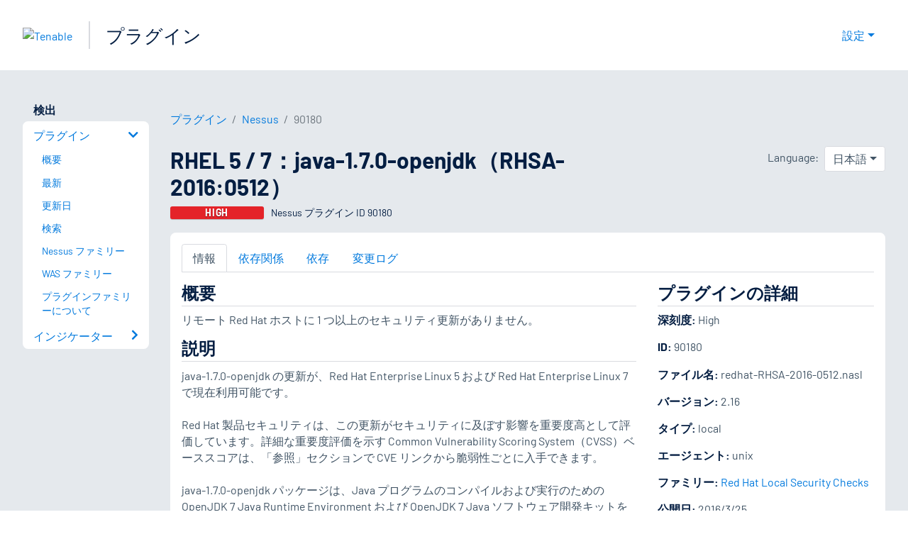

--- FILE ---
content_type: application/x-javascript; charset=UTF-8
request_url: https://trackingapi.trendemon.com/api/experience/personal?AccountId=2110&ClientUrl=https%3A%2F%2Fjp.tenable.com%2Fplugins%2Fnessus%2F90180&MarketingAutomationCookie=&ExcludeUnitsJson=%5B%5D&streamId=&callback=jsonp988435&vid=2110:17698982149006862
body_size: -66
content:
jsonp988435([])

--- FILE ---
content_type: application/x-javascript; charset=UTF-8
request_url: https://trackingapi.trendemon.com/api/experience/personal-stream?AccountId=2110&ClientUrl=https%3A%2F%2Fjp.tenable.com%2Fplugins%2Fnessus%2F90180&MarketingAutomationCookie=&ExcludedStreamsJson=%5B%5D&callback=jsonp604563&vid=2110:17698982149006862
body_size: -64
content:
jsonp604563(null)

--- FILE ---
content_type: application/x-javascript; charset=UTF-8
request_url: https://trackingapi.trendemon.com/api/experience/personal-embedded?AccountId=2110&ClientUrl=https%3A%2F%2Fjp.tenable.com%2Fplugins%2Fnessus%2F90180&MarketingAutomationCookie=&Ids=%5B%5D&Groups=%5B%5D&StreamId=&callback=jsonp866793&vid=2110:17698982149006862
body_size: -66
content:
jsonp866793([])

--- FILE ---
content_type: application/x-javascript; charset=UTF-8
request_url: https://trackingapi.trendemon.com/api/settings/2110?callback=jsonp489521&vid=
body_size: 1239
content:
jsonp489521({"ctaCount":174,"customCookLifetime":null,"customCookName":null,"flameStatus":"ONLINE","hideLiftWhenCTASlider":true,"hideLiftWhenShow":false,"identify":true,"liftType":"lift_swider","ma_system":"marketo","trackForms":false,"trackUrl":false,"useLift":false,"userCookies":[],"userDomains":["info.tenable.com","de.tenable.com","es-la.tenable.com","fr.tenable.com","jp.tenable.com","pt-br.tenable.com","zh-cn.tenable.com","zh-tw.tenable.com","community.tenable.com","devfull-tenable.cs201.force.com","uat-tenable.cs190.force.com","ar.tenable.com","dev.tenable.com","kr.tenable.com","it.tenable.com","static.tenable.com","videos.tenable.com","app.cdn.lookbookhq.com","docs.tenable.com","lookbook.tenable.com","attack.mitre.org","youtube.com","cdn.pathfactory.com","tenablecloud.cn","partners.tenable.com","demo.tenable.com","tenable.com"],"userLanguage":"en","useShow":true,"useSpaRegExp":"","buttonSelectors":[],"isActive":true,"unitsExitTriggerCoolOffHours":24,"googleAnalyticsTrack":true,"trackGaVisitors":false,"clientApps":[],"readMinScroll":0,"aceSupport":false,"hasInboundStreams":true,"contentFetchDomain":"content.tenable.com","restrictCookieToSubdomain":false,"aceFade":false,"cookielessTrackingSupport":false,"complianceSoftware":null,"complianceVariable":null,"accessibilitySupport":false,"superStrictMode":false})

--- FILE ---
content_type: application/x-javascript; charset=UTF-8
request_url: https://trackingapi.trendemon.com/api/Identity/me?accountId=2110&DomainCookie=17698982149006862&fingerPrint=cd6156e959afb7f71e12407d11bda856&callback=jsonp378390&vid=
body_size: 274
content:
jsonp378390({"VisitorUid":"6634671684717720099","VisitorInternalId":"2110:17698982149006862"})